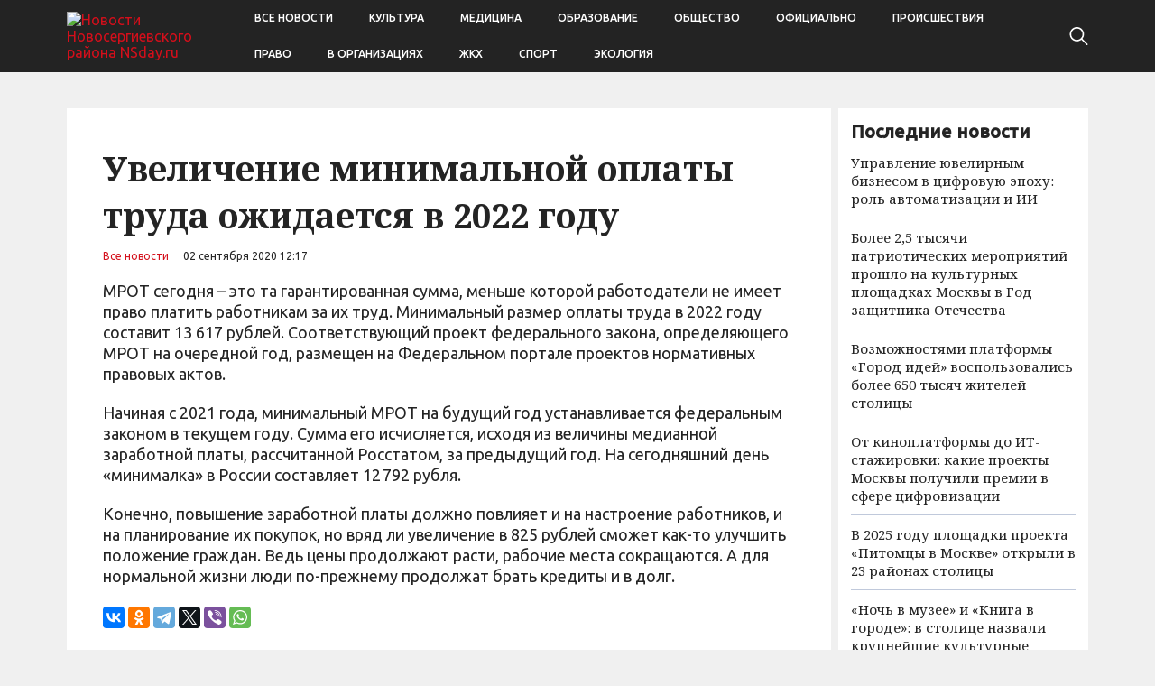

--- FILE ---
content_type: text/html; charset=UTF-8
request_url: https://nsday.ru/news/080721111725/
body_size: 11051
content:
<!doctype html>
<html lang="ru-RU">
<head>
	<meta charset="UTF-8">
	<meta name="viewport" content="width=device-width, initial-scale=1">
	<link rel="profile" href="https://gmpg.org/xfn/11">

	<meta name='robots' content='index, follow, max-image-preview:large, max-snippet:-1, max-video-preview:-1' />
	<style>img:is([sizes="auto" i], [sizes^="auto," i]) { contain-intrinsic-size: 3000px 1500px }</style>
	
	<!-- This site is optimized with the Yoast SEO plugin v25.2 - https://yoast.com/wordpress/plugins/seo/ -->
	<title>Увеличение минимальной оплаты труда ожидается в 2022 году - Новости Новосергиевского района NSday.ru</title>
	<link rel="canonical" href="https://nsday.ru/news/080721111725/" />
	<meta property="og:locale" content="ru_RU" />
	<meta property="og:type" content="article" />
	<meta property="og:title" content="Увеличение минимальной оплаты труда ожидается в 2022 году - Новости Новосергиевского района NSday.ru" />
	<meta property="og:description" content="Размер МРОТ на будущий год увеличится по сравнению с 2021 годом на 6,4%." />
	<meta property="og:url" content="https://nsday.ru/news/080721111725/" />
	<meta property="og:site_name" content="Новости Новосергиевского района NSday.ru" />
	<meta property="article:published_time" content="2020-09-02T12:17:53+00:00" />
	<meta name="author" content="admin" />
	<meta name="twitter:card" content="summary_large_image" />
	<meta name="twitter:label1" content="Написано автором" />
	<meta name="twitter:data1" content="admin" />
	<script type="application/ld+json" class="yoast-schema-graph">{"@context":"https://schema.org","@graph":[{"@type":"Article","@id":"https://nsday.ru/news/080721111725/#article","isPartOf":{"@id":"https://nsday.ru/news/080721111725/"},"author":{"name":"admin","@id":"https://nsday.ru/#/schema/person/4ed137492f95649656145a65e82a4067"},"headline":"Увеличение минимальной оплаты труда ожидается в 2022 году","datePublished":"2020-09-02T12:17:53+00:00","mainEntityOfPage":{"@id":"https://nsday.ru/news/080721111725/"},"wordCount":131,"publisher":{"@id":"https://nsday.ru/#organization"},"articleSection":["Все новости"],"inLanguage":"ru-RU"},{"@type":"WebPage","@id":"https://nsday.ru/news/080721111725/","url":"https://nsday.ru/news/080721111725/","name":"Увеличение минимальной оплаты труда ожидается в 2022 году - Новости Новосергиевского района NSday.ru","isPartOf":{"@id":"https://nsday.ru/#website"},"datePublished":"2020-09-02T12:17:53+00:00","inLanguage":"ru-RU","potentialAction":[{"@type":"ReadAction","target":["https://nsday.ru/news/080721111725/"]}]},{"@type":"WebSite","@id":"https://nsday.ru/#website","url":"https://nsday.ru/","name":"Новости Новосергиевского района NSday.ru","description":"Будьте в курсе самых актуальных Новости Новосергиевского района","publisher":{"@id":"https://nsday.ru/#organization"},"potentialAction":[{"@type":"SearchAction","target":{"@type":"EntryPoint","urlTemplate":"https://nsday.ru/?s={search_term_string}"},"query-input":{"@type":"PropertyValueSpecification","valueRequired":true,"valueName":"search_term_string"}}],"inLanguage":"ru-RU"},{"@type":"Organization","@id":"https://nsday.ru/#organization","name":"Новости Новосергиевского района NSday.ru","url":"https://nsday.ru/","logo":{"@type":"ImageObject","inLanguage":"ru-RU","@id":"https://nsday.ru/#/schema/logo/image/","url":"https://img.nsday.ru/2024/03/logo.png","contentUrl":"https://img.nsday.ru/2024/03/logo.png","width":269,"height":78,"caption":"Новости Новосергиевского района NSday.ru"},"image":{"@id":"https://nsday.ru/#/schema/logo/image/"}},{"@type":"Person","@id":"https://nsday.ru/#/schema/person/4ed137492f95649656145a65e82a4067","name":"admin","image":{"@type":"ImageObject","inLanguage":"ru-RU","@id":"https://nsday.ru/#/schema/person/image/","url":"https://secure.gravatar.com/avatar/b27a98b1c4718ecee4126b0940441e23be9cffff2782e7a3a63f1a72907bfed6?s=96&d=mm&r=g","contentUrl":"https://secure.gravatar.com/avatar/b27a98b1c4718ecee4126b0940441e23be9cffff2782e7a3a63f1a72907bfed6?s=96&d=mm&r=g","caption":"admin"},"url":"https://nsday.ru/author/admin/"}]}</script>
	<!-- / Yoast SEO plugin. -->


<link rel="alternate" type="application/rss+xml" title="Новости Новосергиевского района NSday.ru &raquo; Лента" href="https://nsday.ru/feed/" />
<link rel="alternate" type="application/rss+xml" title="Новости Новосергиевского района NSday.ru &raquo; Лента комментариев" href="https://nsday.ru/comments/feed/" />
<script>
window._wpemojiSettings = {"baseUrl":"https:\/\/s.w.org\/images\/core\/emoji\/16.0.1\/72x72\/","ext":".png","svgUrl":"https:\/\/s.w.org\/images\/core\/emoji\/16.0.1\/svg\/","svgExt":".svg","source":{"concatemoji":"https:\/\/nsday.ru\/wp-includes\/js\/wp-emoji-release.min.js?ver=6.8.3"}};
/*! This file is auto-generated */
!function(s,n){var o,i,e;function c(e){try{var t={supportTests:e,timestamp:(new Date).valueOf()};sessionStorage.setItem(o,JSON.stringify(t))}catch(e){}}function p(e,t,n){e.clearRect(0,0,e.canvas.width,e.canvas.height),e.fillText(t,0,0);var t=new Uint32Array(e.getImageData(0,0,e.canvas.width,e.canvas.height).data),a=(e.clearRect(0,0,e.canvas.width,e.canvas.height),e.fillText(n,0,0),new Uint32Array(e.getImageData(0,0,e.canvas.width,e.canvas.height).data));return t.every(function(e,t){return e===a[t]})}function u(e,t){e.clearRect(0,0,e.canvas.width,e.canvas.height),e.fillText(t,0,0);for(var n=e.getImageData(16,16,1,1),a=0;a<n.data.length;a++)if(0!==n.data[a])return!1;return!0}function f(e,t,n,a){switch(t){case"flag":return n(e,"\ud83c\udff3\ufe0f\u200d\u26a7\ufe0f","\ud83c\udff3\ufe0f\u200b\u26a7\ufe0f")?!1:!n(e,"\ud83c\udde8\ud83c\uddf6","\ud83c\udde8\u200b\ud83c\uddf6")&&!n(e,"\ud83c\udff4\udb40\udc67\udb40\udc62\udb40\udc65\udb40\udc6e\udb40\udc67\udb40\udc7f","\ud83c\udff4\u200b\udb40\udc67\u200b\udb40\udc62\u200b\udb40\udc65\u200b\udb40\udc6e\u200b\udb40\udc67\u200b\udb40\udc7f");case"emoji":return!a(e,"\ud83e\udedf")}return!1}function g(e,t,n,a){var r="undefined"!=typeof WorkerGlobalScope&&self instanceof WorkerGlobalScope?new OffscreenCanvas(300,150):s.createElement("canvas"),o=r.getContext("2d",{willReadFrequently:!0}),i=(o.textBaseline="top",o.font="600 32px Arial",{});return e.forEach(function(e){i[e]=t(o,e,n,a)}),i}function t(e){var t=s.createElement("script");t.src=e,t.defer=!0,s.head.appendChild(t)}"undefined"!=typeof Promise&&(o="wpEmojiSettingsSupports",i=["flag","emoji"],n.supports={everything:!0,everythingExceptFlag:!0},e=new Promise(function(e){s.addEventListener("DOMContentLoaded",e,{once:!0})}),new Promise(function(t){var n=function(){try{var e=JSON.parse(sessionStorage.getItem(o));if("object"==typeof e&&"number"==typeof e.timestamp&&(new Date).valueOf()<e.timestamp+604800&&"object"==typeof e.supportTests)return e.supportTests}catch(e){}return null}();if(!n){if("undefined"!=typeof Worker&&"undefined"!=typeof OffscreenCanvas&&"undefined"!=typeof URL&&URL.createObjectURL&&"undefined"!=typeof Blob)try{var e="postMessage("+g.toString()+"("+[JSON.stringify(i),f.toString(),p.toString(),u.toString()].join(",")+"));",a=new Blob([e],{type:"text/javascript"}),r=new Worker(URL.createObjectURL(a),{name:"wpTestEmojiSupports"});return void(r.onmessage=function(e){c(n=e.data),r.terminate(),t(n)})}catch(e){}c(n=g(i,f,p,u))}t(n)}).then(function(e){for(var t in e)n.supports[t]=e[t],n.supports.everything=n.supports.everything&&n.supports[t],"flag"!==t&&(n.supports.everythingExceptFlag=n.supports.everythingExceptFlag&&n.supports[t]);n.supports.everythingExceptFlag=n.supports.everythingExceptFlag&&!n.supports.flag,n.DOMReady=!1,n.readyCallback=function(){n.DOMReady=!0}}).then(function(){return e}).then(function(){var e;n.supports.everything||(n.readyCallback(),(e=n.source||{}).concatemoji?t(e.concatemoji):e.wpemoji&&e.twemoji&&(t(e.twemoji),t(e.wpemoji)))}))}((window,document),window._wpemojiSettings);
</script>
<style id='wp-emoji-styles-inline-css'>

	img.wp-smiley, img.emoji {
		display: inline !important;
		border: none !important;
		box-shadow: none !important;
		height: 1em !important;
		width: 1em !important;
		margin: 0 0.07em !important;
		vertical-align: -0.1em !important;
		background: none !important;
		padding: 0 !important;
	}
</style>
<link rel='stylesheet' id='wp-block-library-css' href='https://nsday.ru/wp-includes/css/dist/block-library/style.min.css?ver=6.8.3' media='all' />
<style id='classic-theme-styles-inline-css'>
/*! This file is auto-generated */
.wp-block-button__link{color:#fff;background-color:#32373c;border-radius:9999px;box-shadow:none;text-decoration:none;padding:calc(.667em + 2px) calc(1.333em + 2px);font-size:1.125em}.wp-block-file__button{background:#32373c;color:#fff;text-decoration:none}
</style>
<style id='global-styles-inline-css'>
:root{--wp--preset--aspect-ratio--square: 1;--wp--preset--aspect-ratio--4-3: 4/3;--wp--preset--aspect-ratio--3-4: 3/4;--wp--preset--aspect-ratio--3-2: 3/2;--wp--preset--aspect-ratio--2-3: 2/3;--wp--preset--aspect-ratio--16-9: 16/9;--wp--preset--aspect-ratio--9-16: 9/16;--wp--preset--color--black: #000000;--wp--preset--color--cyan-bluish-gray: #abb8c3;--wp--preset--color--white: #ffffff;--wp--preset--color--pale-pink: #f78da7;--wp--preset--color--vivid-red: #cf2e2e;--wp--preset--color--luminous-vivid-orange: #ff6900;--wp--preset--color--luminous-vivid-amber: #fcb900;--wp--preset--color--light-green-cyan: #7bdcb5;--wp--preset--color--vivid-green-cyan: #00d084;--wp--preset--color--pale-cyan-blue: #8ed1fc;--wp--preset--color--vivid-cyan-blue: #0693e3;--wp--preset--color--vivid-purple: #9b51e0;--wp--preset--gradient--vivid-cyan-blue-to-vivid-purple: linear-gradient(135deg,rgba(6,147,227,1) 0%,rgb(155,81,224) 100%);--wp--preset--gradient--light-green-cyan-to-vivid-green-cyan: linear-gradient(135deg,rgb(122,220,180) 0%,rgb(0,208,130) 100%);--wp--preset--gradient--luminous-vivid-amber-to-luminous-vivid-orange: linear-gradient(135deg,rgba(252,185,0,1) 0%,rgba(255,105,0,1) 100%);--wp--preset--gradient--luminous-vivid-orange-to-vivid-red: linear-gradient(135deg,rgba(255,105,0,1) 0%,rgb(207,46,46) 100%);--wp--preset--gradient--very-light-gray-to-cyan-bluish-gray: linear-gradient(135deg,rgb(238,238,238) 0%,rgb(169,184,195) 100%);--wp--preset--gradient--cool-to-warm-spectrum: linear-gradient(135deg,rgb(74,234,220) 0%,rgb(151,120,209) 20%,rgb(207,42,186) 40%,rgb(238,44,130) 60%,rgb(251,105,98) 80%,rgb(254,248,76) 100%);--wp--preset--gradient--blush-light-purple: linear-gradient(135deg,rgb(255,206,236) 0%,rgb(152,150,240) 100%);--wp--preset--gradient--blush-bordeaux: linear-gradient(135deg,rgb(254,205,165) 0%,rgb(254,45,45) 50%,rgb(107,0,62) 100%);--wp--preset--gradient--luminous-dusk: linear-gradient(135deg,rgb(255,203,112) 0%,rgb(199,81,192) 50%,rgb(65,88,208) 100%);--wp--preset--gradient--pale-ocean: linear-gradient(135deg,rgb(255,245,203) 0%,rgb(182,227,212) 50%,rgb(51,167,181) 100%);--wp--preset--gradient--electric-grass: linear-gradient(135deg,rgb(202,248,128) 0%,rgb(113,206,126) 100%);--wp--preset--gradient--midnight: linear-gradient(135deg,rgb(2,3,129) 0%,rgb(40,116,252) 100%);--wp--preset--font-size--small: 13px;--wp--preset--font-size--medium: 20px;--wp--preset--font-size--large: 36px;--wp--preset--font-size--x-large: 42px;--wp--preset--spacing--20: 0.44rem;--wp--preset--spacing--30: 0.67rem;--wp--preset--spacing--40: 1rem;--wp--preset--spacing--50: 1.5rem;--wp--preset--spacing--60: 2.25rem;--wp--preset--spacing--70: 3.38rem;--wp--preset--spacing--80: 5.06rem;--wp--preset--shadow--natural: 6px 6px 9px rgba(0, 0, 0, 0.2);--wp--preset--shadow--deep: 12px 12px 50px rgba(0, 0, 0, 0.4);--wp--preset--shadow--sharp: 6px 6px 0px rgba(0, 0, 0, 0.2);--wp--preset--shadow--outlined: 6px 6px 0px -3px rgba(255, 255, 255, 1), 6px 6px rgba(0, 0, 0, 1);--wp--preset--shadow--crisp: 6px 6px 0px rgba(0, 0, 0, 1);}:where(.is-layout-flex){gap: 0.5em;}:where(.is-layout-grid){gap: 0.5em;}body .is-layout-flex{display: flex;}.is-layout-flex{flex-wrap: wrap;align-items: center;}.is-layout-flex > :is(*, div){margin: 0;}body .is-layout-grid{display: grid;}.is-layout-grid > :is(*, div){margin: 0;}:where(.wp-block-columns.is-layout-flex){gap: 2em;}:where(.wp-block-columns.is-layout-grid){gap: 2em;}:where(.wp-block-post-template.is-layout-flex){gap: 1.25em;}:where(.wp-block-post-template.is-layout-grid){gap: 1.25em;}.has-black-color{color: var(--wp--preset--color--black) !important;}.has-cyan-bluish-gray-color{color: var(--wp--preset--color--cyan-bluish-gray) !important;}.has-white-color{color: var(--wp--preset--color--white) !important;}.has-pale-pink-color{color: var(--wp--preset--color--pale-pink) !important;}.has-vivid-red-color{color: var(--wp--preset--color--vivid-red) !important;}.has-luminous-vivid-orange-color{color: var(--wp--preset--color--luminous-vivid-orange) !important;}.has-luminous-vivid-amber-color{color: var(--wp--preset--color--luminous-vivid-amber) !important;}.has-light-green-cyan-color{color: var(--wp--preset--color--light-green-cyan) !important;}.has-vivid-green-cyan-color{color: var(--wp--preset--color--vivid-green-cyan) !important;}.has-pale-cyan-blue-color{color: var(--wp--preset--color--pale-cyan-blue) !important;}.has-vivid-cyan-blue-color{color: var(--wp--preset--color--vivid-cyan-blue) !important;}.has-vivid-purple-color{color: var(--wp--preset--color--vivid-purple) !important;}.has-black-background-color{background-color: var(--wp--preset--color--black) !important;}.has-cyan-bluish-gray-background-color{background-color: var(--wp--preset--color--cyan-bluish-gray) !important;}.has-white-background-color{background-color: var(--wp--preset--color--white) !important;}.has-pale-pink-background-color{background-color: var(--wp--preset--color--pale-pink) !important;}.has-vivid-red-background-color{background-color: var(--wp--preset--color--vivid-red) !important;}.has-luminous-vivid-orange-background-color{background-color: var(--wp--preset--color--luminous-vivid-orange) !important;}.has-luminous-vivid-amber-background-color{background-color: var(--wp--preset--color--luminous-vivid-amber) !important;}.has-light-green-cyan-background-color{background-color: var(--wp--preset--color--light-green-cyan) !important;}.has-vivid-green-cyan-background-color{background-color: var(--wp--preset--color--vivid-green-cyan) !important;}.has-pale-cyan-blue-background-color{background-color: var(--wp--preset--color--pale-cyan-blue) !important;}.has-vivid-cyan-blue-background-color{background-color: var(--wp--preset--color--vivid-cyan-blue) !important;}.has-vivid-purple-background-color{background-color: var(--wp--preset--color--vivid-purple) !important;}.has-black-border-color{border-color: var(--wp--preset--color--black) !important;}.has-cyan-bluish-gray-border-color{border-color: var(--wp--preset--color--cyan-bluish-gray) !important;}.has-white-border-color{border-color: var(--wp--preset--color--white) !important;}.has-pale-pink-border-color{border-color: var(--wp--preset--color--pale-pink) !important;}.has-vivid-red-border-color{border-color: var(--wp--preset--color--vivid-red) !important;}.has-luminous-vivid-orange-border-color{border-color: var(--wp--preset--color--luminous-vivid-orange) !important;}.has-luminous-vivid-amber-border-color{border-color: var(--wp--preset--color--luminous-vivid-amber) !important;}.has-light-green-cyan-border-color{border-color: var(--wp--preset--color--light-green-cyan) !important;}.has-vivid-green-cyan-border-color{border-color: var(--wp--preset--color--vivid-green-cyan) !important;}.has-pale-cyan-blue-border-color{border-color: var(--wp--preset--color--pale-cyan-blue) !important;}.has-vivid-cyan-blue-border-color{border-color: var(--wp--preset--color--vivid-cyan-blue) !important;}.has-vivid-purple-border-color{border-color: var(--wp--preset--color--vivid-purple) !important;}.has-vivid-cyan-blue-to-vivid-purple-gradient-background{background: var(--wp--preset--gradient--vivid-cyan-blue-to-vivid-purple) !important;}.has-light-green-cyan-to-vivid-green-cyan-gradient-background{background: var(--wp--preset--gradient--light-green-cyan-to-vivid-green-cyan) !important;}.has-luminous-vivid-amber-to-luminous-vivid-orange-gradient-background{background: var(--wp--preset--gradient--luminous-vivid-amber-to-luminous-vivid-orange) !important;}.has-luminous-vivid-orange-to-vivid-red-gradient-background{background: var(--wp--preset--gradient--luminous-vivid-orange-to-vivid-red) !important;}.has-very-light-gray-to-cyan-bluish-gray-gradient-background{background: var(--wp--preset--gradient--very-light-gray-to-cyan-bluish-gray) !important;}.has-cool-to-warm-spectrum-gradient-background{background: var(--wp--preset--gradient--cool-to-warm-spectrum) !important;}.has-blush-light-purple-gradient-background{background: var(--wp--preset--gradient--blush-light-purple) !important;}.has-blush-bordeaux-gradient-background{background: var(--wp--preset--gradient--blush-bordeaux) !important;}.has-luminous-dusk-gradient-background{background: var(--wp--preset--gradient--luminous-dusk) !important;}.has-pale-ocean-gradient-background{background: var(--wp--preset--gradient--pale-ocean) !important;}.has-electric-grass-gradient-background{background: var(--wp--preset--gradient--electric-grass) !important;}.has-midnight-gradient-background{background: var(--wp--preset--gradient--midnight) !important;}.has-small-font-size{font-size: var(--wp--preset--font-size--small) !important;}.has-medium-font-size{font-size: var(--wp--preset--font-size--medium) !important;}.has-large-font-size{font-size: var(--wp--preset--font-size--large) !important;}.has-x-large-font-size{font-size: var(--wp--preset--font-size--x-large) !important;}
:where(.wp-block-post-template.is-layout-flex){gap: 1.25em;}:where(.wp-block-post-template.is-layout-grid){gap: 1.25em;}
:where(.wp-block-columns.is-layout-flex){gap: 2em;}:where(.wp-block-columns.is-layout-grid){gap: 2em;}
:root :where(.wp-block-pullquote){font-size: 1.5em;line-height: 1.6;}
</style>
<link rel='stylesheet' id='novostidnya-style-css' href='https://nsday.ru/wp-content/themes/novostidnya/style.css?ver=1.0.1' media='all' />
<link rel='stylesheet' id='boo-grid-4.6-css' href='https://nsday.ru/wp-content/themes/novostidnya/bootstrap-grid.css?ver=1.0.1' media='all' />
<link rel='stylesheet' id='fancybox-css-css' href='https://nsday.ru/wp-content/themes/novostidnya/js/jquery.fancybox.min.css?ver=1.0.1' media='all' />
<script src="https://nsday.ru/wp-includes/js/jquery/jquery.min.js?ver=3.7.1" id="jquery-core-js"></script>
<script src="https://nsday.ru/wp-includes/js/jquery/jquery-migrate.min.js?ver=3.4.1" id="jquery-migrate-js"></script>
<link rel="https://api.w.org/" href="https://nsday.ru/wp-json/" /><link rel="alternate" title="JSON" type="application/json" href="https://nsday.ru/wp-json/wp/v2/posts/1577" /><link rel="EditURI" type="application/rsd+xml" title="RSD" href="https://nsday.ru/xmlrpc.php?rsd" />
<meta name="generator" content="WordPress 6.8.3" />
<link rel='shortlink' href='https://nsday.ru/?p=1577' />
<link rel="alternate" title="oEmbed (JSON)" type="application/json+oembed" href="https://nsday.ru/wp-json/oembed/1.0/embed?url=https%3A%2F%2Fnsday.ru%2Fnews%2F080721111725%2F" />
<link rel="alternate" title="oEmbed (XML)" type="text/xml+oembed" href="https://nsday.ru/wp-json/oembed/1.0/embed?url=https%3A%2F%2Fnsday.ru%2Fnews%2F080721111725%2F&#038;format=xml" />
<link rel="icon" href="https://img.nsday.ru/2023/11/apple-icon-180x180-1.png" sizes="32x32" />
<link rel="icon" href="https://img.nsday.ru/2023/11/apple-icon-180x180-1.png" sizes="192x192" />
<link rel="apple-touch-icon" href="https://img.nsday.ru/2023/11/apple-icon-180x180-1.png" />
<meta name="msapplication-TileImage" content="https://img.nsday.ru/2023/11/apple-icon-180x180-1.png" />
</head>

<body class="wp-singular post-template-default single single-post postid-1577 single-format-standard wp-custom-logo wp-embed-responsive wp-theme-novostidnya no-sidebar"> 

	
<div id="page" class="site">

<header class="site-header compensate-for-scrollbar d-flex flex-column">
	<div class="header-menu">
		<div class="container relative">
			<div class="menu_wrap d-flex align-items-center justify-content-between">
				<div class="flex-shrink-0 mr-sm-5 mr-2">
					<div class="site-branding">
						<a href="https://nsday.ru/" class="custom-logo-link" rel="home"><img width="269" height="78" src="https://img.nsday.ru/2024/03/logo.png" class="custom-logo wp-image-8411" alt="Новости Новосергиевского района NSday.ru" decoding="async" /></a>					</div>
				</div>
				<nav class="nav-menu my-auto ml-auto">
					<ul id="menu-header" class="d-lg-flex flex-wrap"><li id="menu-item-4531" class="menu-item menu-item-type-taxonomy menu-item-object-category current-post-ancestor current-menu-parent current-post-parent menu-item-4531"><a href="https://nsday.ru/news/">Все новости</a></li>
<li id="menu-item-4534" class="menu-item menu-item-type-taxonomy menu-item-object-category menu-item-4534"><a href="https://nsday.ru/culture/">Культура</a></li>
<li id="menu-item-4535" class="menu-item menu-item-type-taxonomy menu-item-object-category menu-item-4535"><a href="https://nsday.ru/medicina/">Медицина</a></li>
<li id="menu-item-4536" class="menu-item menu-item-type-taxonomy menu-item-object-category menu-item-4536"><a href="https://nsday.ru/obrazovanie/">Образование</a></li>
<li id="menu-item-4537" class="menu-item menu-item-type-taxonomy menu-item-object-category menu-item-4537"><a href="https://nsday.ru/society/">Общество</a></li>
<li id="menu-item-4538" class="menu-item menu-item-type-taxonomy menu-item-object-category menu-item-4538"><a href="https://nsday.ru/politika/">Официально</a></li>
<li id="menu-item-4540" class="menu-item menu-item-type-taxonomy menu-item-object-category menu-item-4540"><a href="https://nsday.ru/incidents/">Происшествия</a></li>
<li id="menu-item-4539" class="menu-item menu-item-type-taxonomy menu-item-object-category menu-item-4539"><a href="https://nsday.ru/pravo/">Право</a></li>
<li id="menu-item-4530" class="menu-item menu-item-type-taxonomy menu-item-object-category menu-item-4530"><a href="https://nsday.ru/v-organizaciyah/">В организациях</a></li>
<li id="menu-item-4532" class="menu-item menu-item-type-taxonomy menu-item-object-category menu-item-4532"><a href="https://nsday.ru/zhkh/">ЖКХ</a></li>
<li id="menu-item-4541" class="menu-item menu-item-type-taxonomy menu-item-object-category menu-item-4541"><a href="https://nsday.ru/sport/">Спорт</a></li>
<li id="menu-item-4542" class="menu-item menu-item-type-taxonomy menu-item-object-category menu-item-4542"><a href="https://nsday.ru/ekologiya/">Экология</a></li>
</ul>				</nav>
				<div class="d-flex align-items-center ml-4">
					<div class="d-lg-none d-block">
						<div class="burger"><span></span></div>
					</div>
					<div class="search_column">
						<div class="d-flex justify-content-end wrap_search h-100">
    <div class="search_panel">
        <form role="search" method="get" id="searchform" class="searchform d-flex" action="https://nsday.ru/">
                <input type="text" value="" name="s" id="s" placeholder="Найти новость..." required/>
                <label for="searchsubmit" class="s-submit d-flex align-items-center">
                    <svg xmlns="http://www.w3.org/2000/svg" width="22" height="22" viewBox="0 0 22 22" fill="none"><g clip-path="url(#clip0_14_506)"><path d="M7.64839 0.064455C5.74057 0.30508 3.93589 1.19453 2.56518 2.56524C-0.0301296 5.15625 -0.726223 9.08789 0.820652 12.3664C2.09682 15.0777 4.64917 16.9512 7.57534 17.3379C9.74956 17.6215 11.971 17.0629 13.7499 15.7867C13.9605 15.6363 14.1496 15.5117 14.1667 15.5117C14.1839 15.5117 15.6234 16.934 17.3593 18.6656C20.6894 21.9957 20.6937 21.9957 21.0761 22C21.2652 22 21.639 21.8453 21.7507 21.7164C21.8753 21.5746 22 21.2566 22 21.0762C22 20.6938 21.9957 20.6895 18.6656 17.3594C16.9339 15.6234 15.5117 14.1883 15.5117 14.1711C15.5117 14.1539 15.6363 13.9648 15.791 13.7457C16.8566 12.2375 17.398 10.5574 17.4023 8.73555C17.4023 6.38086 16.4999 4.20234 14.8371 2.54805C13.5222 1.2418 11.9066 0.4168 10.0546 0.107424C9.47026 0.00859642 8.25854 -0.012888 7.64839 0.064455ZM9.71089 1.91211C11.6703 2.23008 13.3417 3.28711 14.4031 4.88555C15.1937 6.07578 15.5589 7.26602 15.5632 8.67969C15.5632 9.36289 15.516 9.77539 15.3613 10.3984C14.7554 12.8176 12.8175 14.7555 10.3984 15.3613C9.77534 15.516 9.36284 15.5633 8.67964 15.5633C7.26596 15.559 6.07573 15.1938 4.8855 14.4031C2.99057 13.1441 1.8476 11.0086 1.8476 8.70977C1.8476 7.5582 2.08393 6.58711 2.62104 5.54727C3.48901 3.86719 5.03589 2.6168 6.89643 2.07969C7.68276 1.85625 8.89878 1.78321 9.71089 1.91211Z" /></g><defs><clipPath id="clip0_14_506"><rect width="22" height="22"/></clipPath></defs></svg>
                    <input type="submit" class="searchsubmit" id="searchsubmit" value="" />
                </label>
        </form>
    </div>
    <div class="s-icon d-flex align-items-center">
        <svg class="loop-icon" xmlns="http://www.w3.org/2000/svg" width="22" height="22" viewBox="0 0 22 22" fill="none"><g clip-path="url(#clip0_14_506)"><path d="M7.64839 0.064455C5.74057 0.30508 3.93589 1.19453 2.56518 2.56524C-0.0301296 5.15625 -0.726223 9.08789 0.820652 12.3664C2.09682 15.0777 4.64917 16.9512 7.57534 17.3379C9.74956 17.6215 11.971 17.0629 13.7499 15.7867C13.9605 15.6363 14.1496 15.5117 14.1667 15.5117C14.1839 15.5117 15.6234 16.934 17.3593 18.6656C20.6894 21.9957 20.6937 21.9957 21.0761 22C21.2652 22 21.639 21.8453 21.7507 21.7164C21.8753 21.5746 22 21.2566 22 21.0762C22 20.6938 21.9957 20.6895 18.6656 17.3594C16.9339 15.6234 15.5117 14.1883 15.5117 14.1711C15.5117 14.1539 15.6363 13.9648 15.791 13.7457C16.8566 12.2375 17.398 10.5574 17.4023 8.73555C17.4023 6.38086 16.4999 4.20234 14.8371 2.54805C13.5222 1.2418 11.9066 0.4168 10.0546 0.107424C9.47026 0.00859642 8.25854 -0.012888 7.64839 0.064455ZM9.71089 1.91211C11.6703 2.23008 13.3417 3.28711 14.4031 4.88555C15.1937 6.07578 15.5589 7.26602 15.5632 8.67969C15.5632 9.36289 15.516 9.77539 15.3613 10.3984C14.7554 12.8176 12.8175 14.7555 10.3984 15.3613C9.77534 15.516 9.36284 15.5633 8.67964 15.5633C7.26596 15.559 6.07573 15.1938 4.8855 14.4031C2.99057 13.1441 1.8476 11.0086 1.8476 8.70977C1.8476 7.5582 2.08393 6.58711 2.62104 5.54727C3.48901 3.86719 5.03589 2.6168 6.89643 2.07969C7.68276 1.85625 8.89878 1.78321 9.71089 1.91211Z" /></g><defs><clipPath id="clip0_14_506"><rect width="22" height="22"/></clipPath></defs></svg>
        <svg data-win="gl0ry_to_ukra1ne" class="loop-icon_close" width="20" height="19" viewBox="0 0 20 19" fill="none" xmlns="http://www.w3.org/2000/svg"><path fill-rule="evenodd" clip-rule="evenodd" d="M2.73529 0.79769C2.33837 0.400768 1.69483 0.400768 1.29791 0.797691C0.900988 1.19461 0.900988 1.83815 1.29791 2.23507L8.56286 9.50002L1.29796 16.7649C0.90104 17.1618 0.90104 17.8054 1.29796 18.2023C1.69488 18.5992 2.33842 18.5992 2.73534 18.2023L10.0002 10.9374L17.2651 18.2023C17.6621 18.5992 18.3056 18.5992 18.7025 18.2023C19.0994 17.8054 19.0994 17.1618 18.7025 16.7649L11.4376 9.50002L18.7026 2.23507C19.0995 1.83815 19.0995 1.19461 18.7026 0.797691C18.3057 0.400768 17.6621 0.400768 17.2652 0.79769L10.0002 8.06264L2.73529 0.79769Z"/></svg>
    </div>
</div>					</div>
				</div>
			</div>
		</div>
	</div>
</header>

<main>
	<section class="pt-0">
		<div class="container">
			
			<div class="row">
				<div class="col-xl-9 col-lg-8 mb-4">
					<div class="single-content">
						<h1>Увеличение минимальной оплаты труда ожидается в 2022 году</h1>
						<div class="single-meta d-flex align-items-center">
							<div class="mr-3 d-flex"><a class="cat-name" href="https://nsday.ru/news/">Все новости</a></div>
							<div class="date_post mr-3">
								02 сентября 2020 12:17							</div>
						</div>

						

													
							
<p>МРОТ сегодня – это та гарантированная сумма, меньше которой работодатели не имеет право платить работникам за их труд. Минимальный размер оплаты труда в 2022 году составит 13 617 рублей. Соответствующий проект федерального закона, определяющего МРОТ на очередной год, размещен на Федеральном портале проектов нормативных правовых актов.</p>
<p>Начиная с 2021 года, минимальный МРОТ на будущий год устанавливается федеральным законом в текущем году. Сумма его исчисляется, исходя из величины медианной заработной платы, рассчитанной Росстатом, за предыдущий год. На сегодняшний день «минималка» в России составляет 12 792 рубля.</p>
<p>Конечно, повышение заработной платы должно повлияет и на настроение работников, и на планирование их покупок, но вряд ли увеличение в 825 рублей сможет как-то улучшить положение граждан. Ведь цены продолжают расти, рабочие места сокращаются. А для нормальной жизни люди по-прежнему продолжат брать кредиты и в долг.</p>

							<div>
								<script src="https://yastatic.net/share2/share.js"></script>
								<div class="ya-share2" data-curtain data-size="m" data-services="vkontakte,odnoklassniki,telegram,twitter,viber,whatsapp"></div>
							</div>
											</div>
				</div>
				<div class="col-xl-3 col-lg-4">
						<div class="side_bar" style="height: auto;">
		<div class="side_bar_title">Последние новости</div>
		<ul>
							<li>
					<a class="title_news" href="https://nsday.ru/tech/upravlenie-juvelirnym-biznesom-v-cifrovuju-jepohu-rol-avtomatizacii-i-ii/">Управление ювелирным бизнесом в цифровую эпоху: роль автоматизации и ИИ</a>
				</li>
							<li>
					<a class="title_news" href="https://nsday.ru/society/bolee-2-5-tysjachi-patrioticheskih-meroprijatij-proshlo-na-kulturnyh-ploshhadkah-moskvy-v-god-zashhitnika-otechestva/">Более 2,5 тысячи патриотических мероприятий прошло на культурных площадках Москвы в Год защитника Отечества</a>
				</li>
							<li>
					<a class="title_news" href="https://nsday.ru/society/vozmozhnostjami-platformy-gorod-idej-vospolzovalis-bolee-650-tysjach-zhitelej-stolicy/">Возможностями платформы «Город идей» воспользовались более 650 тысяч жителей столицы</a>
				</li>
							<li>
					<a class="title_news" href="https://nsday.ru/society/ot-kinoplatformy-do-it-stazhirovki-kakie-proekty-moskvy-poluchili-premii-v-sfere-cifrovizacii/">От киноплатформы до ИТ-стажировки: какие проекты Москвы получили премии в сфере цифровизации</a>
				</li>
							<li>
					<a class="title_news" href="https://nsday.ru/society/v-2025-godu-ploshhadki-proekta-pitomcy-v-moskve-otkryli-v-23-rajonah-stolicy/">В 2025 году площадки проекта «Питомцы в Москве» открыли в 23 районах столицы</a>
				</li>
							<li>
					<a class="title_news" href="https://nsday.ru/society/noch-v-muzee-i-kniga-v-gorode-v-stolice-nazvali-krupnejshie-kulturnye-sobytija-goda/">«Ночь в музее» и «Книга в городе»: в столице назвали крупнейшие культурные события года</a>
				</li>
							<li>
					<a class="title_news" href="https://nsday.ru/world/olga-tolkacheva-rasskazala-v-kakie-dni-vygodnee-vsego-brat-otpusk-v-2026-godu/">Ольга Толкачева рассказала, в какие дни выгоднее всего брать отпуск в 2026 году</a>
				</li>
					</ul>
	</div>

<aside id="secondary" class="widget-area">
	</aside>
				</div>
			</div>
		</div>
	</section>
		<section class="pt-0">
		<div class="container">
	        
	        	        	<div class="other_posts_title">Еще новости</div>
	        	<div class="grid-news">
		            		            	<div>
			    			
<div class="news_inner">
    <a href="https://nsday.ru/society/akcioner-boris-usherovich-kljuchevaja-rol-mezhdunarodnoj-vystavki-poezdov-poisk-otvetov-na-vyzovy-vremeni/" class="thumbnail_news_link">
        <div class="thumbnail_news">
                            <img src="https://nsday.ru/wp-content/themes/novostidnya/img/no-img.jpg">
                    </div>
    </a>
    <div class="news_inner_meta d-flex flex-column">
        <a href="https://nsday.ru/society/akcioner-boris-usherovich-kljuchevaja-rol-mezhdunarodnoj-vystavki-poezdov-poisk-otvetov-na-vyzovy-vremeni/" class="news_item">
            <div class="title_news">
                Акционер Борис Ушерович: «Ключевая роль международной выставки поездов &#8211; поиск ответов на вызовы времени»            </div>
        </a>
        <div class="mt-auto">
            <a class="cat-name" href="https://nsday.ru/society/">Общество</a>        </div>
    </div>
</div>						</div>          	
		            		            	<div>
			    			
<div class="news_inner">
    <a href="https://nsday.ru/news/270821184059/" class="thumbnail_news_link">
        <div class="thumbnail_news">
                            <img src="https://nsday.ru/wp-content/themes/novostidnya/img/no-img.jpg">
                    </div>
    </a>
    <div class="news_inner_meta d-flex flex-column">
        <a href="https://nsday.ru/news/270821184059/" class="news_item">
            <div class="title_news">
                Законность размещения агиток на территории поселка Новосергиевка остается под сомнением            </div>
        </a>
        <div class="mt-auto">
            <a class="cat-name" href="https://nsday.ru/news/">Все новости</a>        </div>
    </div>
</div>						</div>          	
		            		            	<div>
			    			
<div class="news_inner">
    <a href="https://nsday.ru/news/210521103703/" class="thumbnail_news_link">
        <div class="thumbnail_news">
                            <img src="https://nsday.ru/wp-content/themes/novostidnya/img/no-img.jpg">
                    </div>
    </a>
    <div class="news_inner_meta d-flex flex-column">
        <a href="https://nsday.ru/news/210521103703/" class="news_item">
            <div class="title_news">
                На улице Комарова в поселке Новосергиевка будет новый водопровод            </div>
        </a>
        <div class="mt-auto">
            <a class="cat-name" href="https://nsday.ru/news/">Все новости</a>        </div>
    </div>
</div>						</div>          	
		            		            	<div>
			    			
<div class="news_inner">
    <a href="https://nsday.ru/news/300921144757/" class="thumbnail_news_link">
        <div class="thumbnail_news">
                            <img src="https://nsday.ru/wp-content/themes/novostidnya/img/no-img.jpg">
                    </div>
    </a>
    <div class="news_inner_meta d-flex flex-column">
        <a href="https://nsday.ru/news/300921144757/" class="news_item">
            <div class="title_news">
                Вопрос о переходе школ Оренбуржья на дистант будет решаться в октябре            </div>
        </a>
        <div class="mt-auto">
            <a class="cat-name" href="https://nsday.ru/news/">Все новости</a>        </div>
    </div>
</div>						</div>          	
		            	            </div>
	            	        	    </div>
    </section>
</main>


	<footer class="site-footer">
		<div class="container">
			<div class="row align-items-center">
				<div class="col-lg-4 mb-lg-0 mb-3">
					<div class="d-flex flex-wrap align-items-center justify-content-lg-start justify-content-center mx-n3">
						<div class="site-branding mx-3 mb-2">
							<a href="https://nsday.ru" class="d-block">	
								<img src="https://nsday.ru/wp-content/uploads/2024/03/logo.png" class="my-0">
							</a>
						</div>
						<p class="footer_copyright m-0">© 2026 <span>nsday.ru</span></p>
					</div>
				</div>
				<div class="col-lg-8">
					<nav class="px-4">
						<div class="menu-2-container"><ul id="menu-2" class="footer_menu d-flex flex-wrap justify-content-lg-end justify-content-center"><li id="menu-item-4551" class="menu-item menu-item-type-post_type menu-item-object-post menu-item-4551"><a href="https://nsday.ru/info/about/">О сайте nsday.ru</a></li>
<li id="menu-item-4554" class="menu-item menu-item-type-post_type menu-item-object-post menu-item-4554"><a href="https://nsday.ru/info/privacy_policy/">Политика конфиденциальности</a></li>
<li id="menu-item-4555" class="menu-item menu-item-type-post_type menu-item-object-post menu-item-4555"><a href="https://nsday.ru/info/terms/">Согласие на обработку персональных данных</a></li>
<li id="menu-item-4552" class="menu-item menu-item-type-post_type menu-item-object-post menu-item-4552"><a href="https://nsday.ru/info/comments/">Требования к комментариям на портале nsday.ru</a></li>
</ul></div>					</nav>
				</div>
			</div>
		</div>
	</footer>



</div>

<script type="speculationrules">
{"prefetch":[{"source":"document","where":{"and":[{"href_matches":"\/*"},{"not":{"href_matches":["\/wp-*.php","\/wp-admin\/*","\/wp-content\/uploads\/*","\/wp-content\/*","\/wp-content\/plugins\/*","\/wp-content\/themes\/novostidnya\/*","\/*\\?(.+)"]}},{"not":{"selector_matches":"a[rel~=\"nofollow\"]"}},{"not":{"selector_matches":".no-prefetch, .no-prefetch a"}}]},"eagerness":"conservative"}]}
</script>
<script src="https://nsday.ru/wp-content/themes/novostidnya/js/jquery.fancybox.min.js?ver=1.0.1" id="fancybox-js-js"></script>
<script src="https://nsday.ru/wp-content/themes/novostidnya/js/ajax_loadmore.js?ver=1.0.1" id="ajax_loadmore-js-js"></script>
<script src="https://nsday.ru/wp-content/themes/novostidnya/js/custom.js?ver=1.0.1" id="custom-js-js"></script>

<script defer src="https://static.cloudflareinsights.com/beacon.min.js/vcd15cbe7772f49c399c6a5babf22c1241717689176015" integrity="sha512-ZpsOmlRQV6y907TI0dKBHq9Md29nnaEIPlkf84rnaERnq6zvWvPUqr2ft8M1aS28oN72PdrCzSjY4U6VaAw1EQ==" data-cf-beacon='{"version":"2024.11.0","token":"4e599585914e47be8ae6b671f3d347ff","r":1,"server_timing":{"name":{"cfCacheStatus":true,"cfEdge":true,"cfExtPri":true,"cfL4":true,"cfOrigin":true,"cfSpeedBrain":true},"location_startswith":null}}' crossorigin="anonymous"></script>
</body>
</html>
